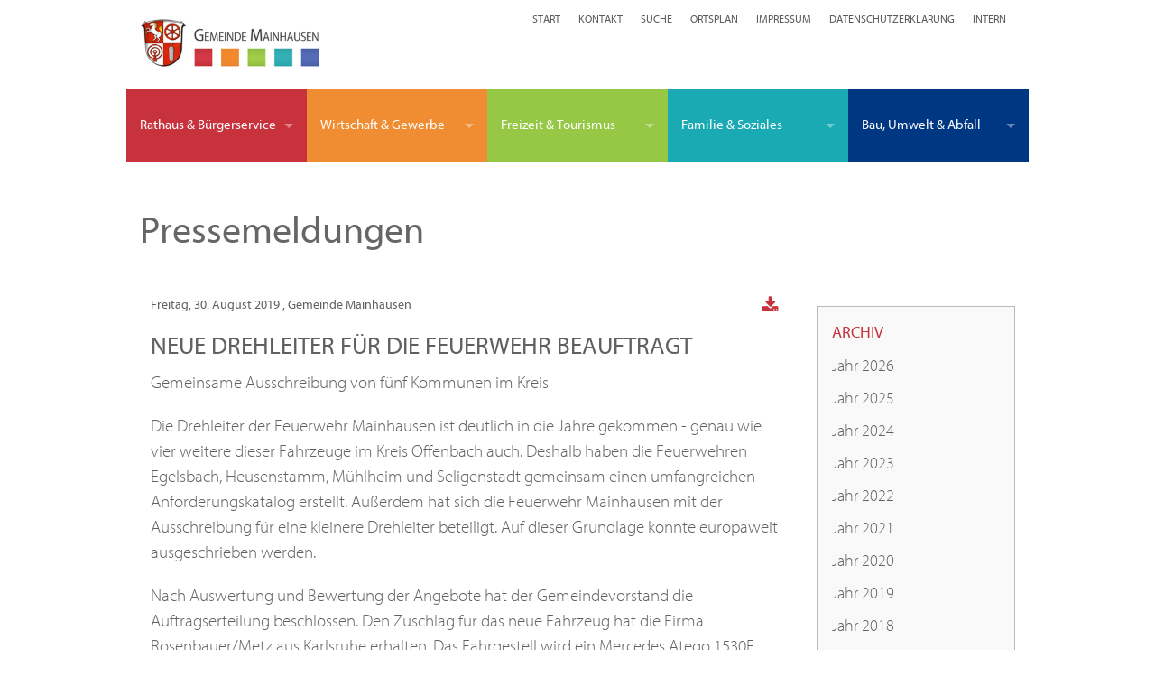

--- FILE ---
content_type: text/html; charset=UTF-8
request_url: https://www.mainhausen.de/pressemeldungen/archive/2019-08
body_size: 14374
content:
<!DOCTYPE html><html lang="de">
<head>
<meta charset="utf-8">
<title>Pressemeldungen - Gemeinde Mainhausen</title>
<meta name="viewport" content="width=device-width, initial-scale=1.0"><link rel="apple-touch-icon" sizes="57x57" href="/apple-icon-57x57.png">
<link rel="apple-touch-icon" sizes="60x60" href="/apple-icon-60x60.png">
<link rel="apple-touch-icon" sizes="72x72" href="/apple-icon-72x72.png">
<link rel="apple-touch-icon" sizes="76x76" href="/apple-icon-76x76.png">
<link rel="apple-touch-icon" sizes="114x114" href="/apple-icon-114x114.png">
<link rel="apple-touch-icon" sizes="120x120" href="/apple-icon-120x120.png">
<link rel="apple-touch-icon" sizes="144x144" href="/apple-icon-144x144.png">
<link rel="apple-touch-icon" sizes="152x152" href="/apple-icon-152x152.png">
<link rel="apple-touch-icon" sizes="180x180" href="/apple-icon-180x180.png">
<link rel="icon" type="image/png" sizes="192x192"  href="/android-icon-192x192.png">
<link rel="icon" type="image/png" sizes="32x32" href="/favicon-32x32.png">
<link rel="icon" type="image/png" sizes="96x96" href="/favicon-96x96.png">
<link rel="icon" type="image/png" sizes="16x16" href="/favicon-16x16.png">
<link rel="manifest" href="/manifest.json">
<meta name="msapplication-TileColor" content="#ffffff">
<meta name="msapplication-TileImage" content="/ms-icon-144x144.png">
<meta name="theme-color" content="#ffffff">
<meta name="description" content="Auf der Homepage der Gemeinde Mainhausen finden Sie aktuelle News und Terminhinweise, sowie Wissenswertes über Mainhausen von der Kinderbetreuung über die Polik und das Vereinsleben bis zum Wirtschaftsstandort Mainhausen.
Wir freuen uns auf Ihren Besuch - nicht nur um Web.">
<meta name="author" content="Bürgermeisterin Ruth Disser">
<meta name="robots" content="index,follow">
<link rel="alternate" type="application/rss+xml" title="Nachrichten aus der Gemeinde Mainhausen" href="https://www.mainhausen.de/feed/nachrichten-mainhausen.xml" />
<link rel="alternate" type="application/rss+xml" title="Pressemeldungen der Gemeinde Mainhausen" href="https://www.mainhausen.de/feed/pressemeldungen-mainhausen.xml" />
<link rel="alternate" type="application/rss+xml" title="Nachrichten und Meldungen der Vereine aus Mainhausen" href="https://www.mainhausen.de/feed/vereinsnachrichten-mainhausen.xml" />
<link href="/assets/app/mainhausennewsshariffstyles.css" media="screen" rel="stylesheet" />
<style type="text/css" media="screen">@media only screen and (min-width: 55.063em){.top-bar-section .left #bauen li .dropdown{left: auto;right: 250px}}@media only screen and (min-width: 57.063em){.top-bar-section .left #bauen li .dropdown{right: 245px}}@media only screen and (min-width: 58.063em){.top-bar-section .left #bauen li .dropdown{right: 245px}}@media only screen and (min-width: 62.063em){.top-bar-section .left #bauen li .dropdown{right: 245px}}@media only screen and (min-width: 59.063em){.top-bar-section .left #bauen li .dropdown{left: auto;right: 252px}}@media only screen and (min-width: 55.063em){.top-bar{height: 5rem;line-height: 5rem}.top-bar-section .left #familie li .dropdown{left: auto;right: 260px}.top-bar-section ul{width: 100%}.top-bar-section li.active:not(.has-form) a:not(.button),.top-bar-section li:not(.has-form) a:not(.button){white-space:nowrap;height: 5rem;line-height: 5rem;font-size: 0.9375rem}.top-bar-section .has-dropdown > a::after{top: 2.5rem}.top-bar-section li#rathaus:not(.has-form) a:not(.button){background: #c8323c}.top-bar-section li#rathaus:not(.has-form) a:hover:not(.button){background: #ac2c34}.top-bar-section li#wirtschaft:not(.has-form) a:not(.button){background: #f08c32}.top-bar-section li#wirtschaft:not(.has-form) a:hover:not(.button){background: #d67e2e}.top-bar-section li#freizeit:not(.has-form) a:not(.button){background: #96c846}.top-bar-section li#freizeit:not(.has-form) a:hover:not(.button){background: #81ac3d}.top-bar-section li#familie:not(.has-form) a:not(.button){background: #19aab4}.top-bar-section li#familie:not(.has-form) a:hover:not(.button){background: #169199}.top-bar-section li#bauen:not(.has-form) a:not(.button){background: #003782}.top-bar-section li#bauen:not(.has-form) a:hover:not(.button){background: #002c68}#rathaus,#wirtschaft,#freizeit,#familie,#bauen{width: 20%;padding-left: 0rem;padding-right: 0rem;position: relative}}</style>
<script>function downloadJSAtOnload(){var element=document.createElement("script");element.src="/assets/app/mainhausenheader.js";document.head.appendChild(element);}if(window.addEventListener){window.addEventListener("load",downloadJSAtOnload,false);}else if(window.attachEvent){window.attachEvent("onload",downloadJSAtOnload);}else{window.onload=downloadJSAtOnload;}</script>
<script>var cb=function(){var e=document.createElement("link");e.rel="stylesheet",e.media="print",e.href="/assets/print.css";var t=document.getElementsByTagName("head")[0];t.parentNode.insertBefore(e,t)},raf=requestAnimationFrame||mozRequestAnimationFrame||webkitRequestAnimationFrame||msRequestAnimationFrame;raf?raf(cb):window.addEventListener("load",cb);</script>
</head>
<body>
<header id="header" class="row"><div class="medium-12 columns">

<div class="row content">
<div class="medium-4 columns">
<figure class="imageitem "><a href="/"><img src="/medias/layout/logo-gemeinde-mainhausen.jpg" alt="logo-gemeinde-mainhausen" /></a></figure></div>
<div class="medium-8 columns">
<nav class="navigation-list"><ul class="navigation-list inline-list">
    <li>
        <a href="&#x2F;">Start</a>
    </li>
    <li>
        <a href="&#x2F;kontakt">Kontakt</a>
    </li>
    <li>
        <a href="&#x2F;suche">Suche</a>
    </li>
    <li>
        <a href="&#x2F;ortsplan">Ortsplan</a>
    </li>
    <li>
        <a href="&#x2F;impressum">Impressum</a>
    </li>
    <li>
        <a href="&#x2F;datenschutzerklaerung">Datenschutzerklärung</a>
    </li>
    <li>
        <a href="https&#x3A;&#x2F;&#x2F;www.mainhausen.de&#x2F;login">Intern</a>
    </li>
</ul></nav></div>
</div></div></header>
<div class="contain-to-grid">

<nav class="top-bar" data-topbar="data-topbar">
<ul  class="title-area">
    <li class="name"></li>
    <li class="toggle-topbar menu-icon"><a href="#"><span>Menue</span></a></li>
</ul>
<div class="top-bar-section"><ul class="left">
    <li id="rathaus" class="has-dropdown">
        <a class="onlylink" href="&#x23;">Rathaus & Bürgerservice</a>
        <ul data-ident="subIdent2" class="dropdown">
            <li class="has-dropdown">
                <a class="onlylink" href="&#x23;">Rathaus</a>
                <ul data-ident="subIdent3" class="dropdown">
                    <li>
                        <a href="&#x2F;grusswort">Grußwort</a>
                    </li>
                    <li>
                        <a href="&#x2F;oeffnungszeiten">Öffnungszeiten</a>
                    </li>
                    <li class="has-dropdown">
                        <a class="onlylink" href="&#x23;">Fachbereiche und Mitarbeiter</a>
                        <ul data-ident="subIdent4" class="dropdown">
                            <li>
                                <a href="&#x2F;uebersicht-fachbereiche">Übersicht der Fachbereiche</a>
                            </li>
                            <li>
                                <a href="&#x2F;fachbereich-gemeindevorstand">Fachbereich Gemeindevorstand</a>
                            </li>
                            <li>
                                <a href="&#x2F;fachbereich-hauptamt-und-finanzen">Fachbereich: Hauptamt & Finanzen</a>
                            </li>
                            <li>
                                <a href="&#x2F;fachbereich-buergerservice">Fachbereich Bürger und Ordnung</a>
                            </li>
                            <li>
                                <a href="&#x2F;fachbereich-jugend-und-soziales">Fachbereich: Jugend und Soziales</a>
                            </li>
                            <li>
                                <a href="&#x2F;fachbereich-bau">Fachbereich Hochbau / Gemeindeentwicklung</a>
                            </li>
                            <li>
                                <a href="&#x2F;fachbereich-tiefbau">Fachbereich Tiefbau / Infrastruktur</a>
                            </li>
                            <li>
                                <a href="&#x2F;fachbereich-bauhof">Fachbereich: Bauhof</a>
                            </li>
                        </ul>
                    </li>
                    <li>
                        <a href="&#x2F;feuerwehr">Feuerwehr</a>
                    </li>
                    <li>
                        <a href="&#x2F;finanzen-haushalt">Finanzen und Haushalt</a>
                    </li>
                    <li>
                        <a href="&#x2F;formulare-antraege-merkblaetter">Formulare, Anträge, Merkblätter</a>
                    </li>
                    <li>
                        <a href="&#x2F;satzungen-allgemeine-regelungen">Satzungen, Allgemeine Regelungen</a>
                    </li>
                    <li>
                        <a href="&#x2F;stellenausschreibungen">Stellenausschreibungen</a>
                    </li>
                    <li>
                        <a href="&#x2F;ortsgericht">Ortsgericht</a>
                    </li>
                    <li>
                        <a href="&#x2F;schiedsstelle">Schiedsstelle</a>
                    </li>
                </ul>
            </li>
            <li class="has-dropdown">
                <a class="onlylink" href="&#x23;">Gemeindeprofil</a>
                <ul data-ident="subIdent5" class="dropdown">
                    <li>
                        <a href="&#x2F;ortsplan">Ortsplan</a>
                    </li>
                    <li>
                        <a href="&#x2F;zahlen-daten-fakten">Zahlen, Daten, Fakten</a>
                    </li>
                    <li>
                        <a href="&#x2F;regionale-lage">Regionale Lage</a>
                    </li>
                    <li>
                        <a href="&#x2F;buerger-gis">Bürger-GIS</a>
                    </li>
                    <li>
                        <a href="&#x2F;oeffentlicher-personennahverkehr">Öffentlicher Personennahverkehr</a>
                    </li>
                    <li>
                        <a href="&#x2F;partnergemeinde">Partnergemeinde</a>
                    </li>
                    <li>
                        <a href="&#x2F;wappen">Wappen</a>
                    </li>
                </ul>
            </li>
            <li class="has-dropdown">
                <a class="onlylink" href="&#x23;">Politik</a>
                <ul data-ident="subIdent6" class="dropdown">
                    <li>
                        <a href="&#x2F;buergerinformationssystem-ratsinformationssystem">Bürger- und Ratsinformationssystem</a>
                    </li>
                    <li>
                        <a href="&#x2F;wahlen">Wahlen</a>
                    </li>
                    <li>
                        <a href="&#x2F;politische-gremien">Politische Gremien</a>
                    </li>
                    <li>
                        <a href="&#x2F;gemeindevorstand">Gemeindevorstand</a>
                    </li>
                    <li>
                        <a href="&#x2F;gemeindevertretung">Gemeindevertretung</a>
                    </li>
                    <li>
                        <a href="&#x2F;ausschuesse">Ausschüsse</a>
                    </li>
                    <li>
                        <a href="&#x2F;auslaenderbeirat">Ausländerbeirat</a>
                    </li>
                    <li>
                        <a href="&#x2F;sitzungsplan">Sitzungsplan</a>
                    </li>
                    <li>
                        <a href="&#x2F;parteien">Parteien</a>
                    </li>
                </ul>
            </li>
            <li class="has-dropdown">
                <a class="onlylink" href="&#x23;">Bürgerservice / Einwohnermeldeamt</a>
                <ul data-ident="subIdent7" class="dropdown">
                    <li>
                        <a href="&#x2F;einbuergerungen">Einbürgerungen</a>
                    </li>
                    <li>
                        <a href="&#x2F;geburten">Geburten</a>
                    </li>
                    <li>
                        <a href="&#x2F;eheschliessungen">Eheschließungen</a>
                    </li>
                    <li>
                        <a href="&#x2F;trauorte-in-mainhausen">Trauorte in Mainhausen</a>
                    </li>
                    <li>
                        <a href="&#x2F;standesamt-begriffserklaerungen">Standesamt Begriffserklärungen</a>
                    </li>
                    <li>
                        <a href="&#x2F;standesamt-gebuehren">Standesamt Gebühren</a>
                    </li>
                    <li>
                        <a href="&#x2F;fuehrungszeugnis">Führungszeugnis</a>
                    </li>
                    <li>
                        <a href="&#x2F;gewerbezentralregister">Gewerbezentralregister</a>
                    </li>
                    <li>
                        <a href="&#x2F;kfz-zulassungen">KfZ Zulassungen</a>
                    </li>
                    <li>
                        <a href="&#x2F;melderegisterauskuenfte">Melderegisterauskünfte</a>
                    </li>
                    <li>
                        <a href="&#x2F;personalausweis">Personalausweis</a>
                    </li>
                    <li>
                        <a href="&#x2F;reisepass">Reisepass</a>
                    </li>
                    <li>
                        <a href="&#x2F;eid-karte">eID-Karte</a>
                    </li>
                </ul>
            </li>
            <li class="has-dropdown">
                <a class="onlylink" href="&#x23;">Bürgerservice / Ordnungsamt</a>
                <ul data-ident="subIdent8" class="dropdown">
                    <li>
                        <a href="&#x2F;ordnungspolizei">Ordnungspolizei</a>
                    </li>
                    <li>
                        <a href="&#x2F;parkerleichterung">Parkerleichterung</a>
                    </li>
                    <li>
                        <a href="&#x2F;handwerkerparkausweis">Handwerkerparkausweis</a>
                    </li>
                    <li>
                        <a href="&#x2F;gewerbemeldungen">Gewerbemeldungen</a>
                    </li>
                    <li>
                        <a href="&#x2F;laerm">Lärm</a>
                    </li>
                    <li>
                        <a href="&#x2F;baustelleneinrichtung">Baustelleneinrichtung</a>
                    </li>
                    <li>
                        <a href="&#x2F;gefaehrliche-hunde">Gefährliche Hunde</a>
                    </li>
                    <li>
                        <a href="&#x2F;gaststaettenangelegenheiten">Gaststättenangelegenheiten</a>
                    </li>
                    <li>
                        <a href="&#x2F;feste-veranstaltungen">Feste und Veranstaltungen</a>
                    </li>
                    <li>
                        <a href="&#x2F;feuerwerk-skylaternen">Feuerwerk und Skylaternen</a>
                    </li>
                    <li>
                        <a href="&#x2F;plakatierung">Plakatierung</a>
                    </li>
                    <li>
                        <a href="&#x2F;fischereiwesen">Fischereiwesen</a>
                    </li>
                    <li>
                        <a href="&#x2F;fundamt">Fundamt</a>
                    </li>
                </ul>
            </li>
            <li class="has-dropdown">
                <a class="onlylink" href="&#x23;">Bürgerservice / Friedhöfe</a>
                <ul data-ident="subIdent9" class="dropdown">
                    <li>
                        <a href="&#x2F;friedhofsamt">Friedhofsamt</a>
                    </li>
                    <li>
                        <a href="&#x2F;friedhof-mainflingen">Friedhof Mainflingen</a>
                    </li>
                    <li>
                        <a href="&#x2F;waldfriedhof-zellhausen">Waldfriedhof Zellhausen</a>
                    </li>
                    <li>
                        <a href="&#x2F;kindertrauerfeld">Kindertrauerfeld Waldfriedhof</a>
                    </li>
                    <li>
                        <a href="&#x2F;alter-friedhof-zellhausen">Alter Friedhof Zellhausen</a>
                    </li>
                    <li>
                        <a href="&#x2F;handeln-im-trauerfall">Handeln im Trauerfall</a>
                    </li>
                </ul>
            </li>
            <li class="has-dropdown">
                <a href="&#x2F;oeffentlicher-personennahverkehr">Öffentlicher Personennahverkehr</a>
            </li>
        </ul>
    </li>
    <li id="wirtschaft" class="has-dropdown">
        <a class="onlylink" href="&#x23;">Wirtschaft & Gewerbe</a>
        <ul data-ident="subIdent11" class="dropdown">
            <li class="has-dropdown">
                <a class="onlylink" href="&#x23;">Ortsansässiges Gewerbe</a>
                <ul data-ident="subIdent12" class="dropdown">
                    <li>
                        <a href="&#x2F;gewerbe">Gewerbeverzeichnis</a>
                    </li>
                    <li>
                        <a href="&#x2F;gewerbemeldungen">Gewerbemeldungen</a>
                    </li>
                    <li>
                        <a href="&#x2F;handwerkerparkausweis">Handwerkerparkausweis</a>
                    </li>
                </ul>
            </li>
            <li class="has-dropdown">
                <a class="onlylink" href="&#x23;">Wirtschaftsförderung Mainhausen</a>
                <ul data-ident="subIdent13" class="dropdown">
                    <li>
                        <a href="&#x2F;wirtschaftsstandort">Wirtschaftsstandort</a>
                    </li>
                    <li>
                        <a href="&#x2F;wirtschaftsfoerderung">Wirtschaftsförderung</a>
                    </li>
                    <li>
                        <a href="&#x2F;wirtschaftsfoerderungskonzept">Wirtschaftsförderungskonzept</a>
                    </li>
                    <li>
                        <a href="&#x2F;gewerbegrundstuecke">Gewerbegrundstücke / Immobilien</a>
                    </li>
                    <li>
                        <a href="&#x2F;wirtschaftsverbaende">Wirtschaftsverbände</a>
                    </li>
                    <li>
                        <a href="&#x2F;existenzgruendung">Existenzgründung</a>
                    </li>
                </ul>
            </li>
            <li class="has-dropdown">
                <a class="onlylink" href="&#x23;">Allgemeine Informationen</a>
                <ul data-ident="subIdent14" class="dropdown">
                    <li>
                        <a href="&#x2F;arbeitgeberservice">Arbeitgeberservice</a>
                    </li>
                    <li>
                        <a href="&#x2F;projekt-50plus">Projekt 50plus</a>
                    </li>
                </ul>
            </li>
        </ul>
    </li>
    <li id="freizeit" class="has-dropdown">
        <a class="onlylink" href="&#x23;">Freizeit & Tourismus</a>
        <ul data-ident="subIdent15" class="dropdown">
            <li class="has-dropdown">
                <a class="onlylink" href="&#x23;">Vereine</a>
                <ul data-ident="subIdent16" class="dropdown">
                    <li>
                        <a href="&#x2F;vereine">Vereinsverzeichnis</a>
                    </li>
                    <li>
                        <a href="&#x2F;vereinsnachrichten">Vereinsnachrichten</a>
                    </li>
                    <li>
                        <a href="&#x2F;vereinsfoerderung">Vereinsförderung</a>
                    </li>
                    <li>
                        <a href="&#x2F;vereinsringe">Vereinsringe</a>
                    </li>
                </ul>
            </li>
            <li class="has-dropdown">
                <a class="onlylink" href="&#x23;">Kultur & Geschichte</a>
                <ul data-ident="subIdent17" class="dropdown">
                    <li>
                        <a href="&#x2F;buecherei">Büchereien</a>
                    </li>
                    <li>
                        <a href="&#x2F;buecherschraenke">Bücherschränke</a>
                    </li>
                    <li>
                        <a href="&#x2F;fastnacht">Fastnacht</a>
                    </li>
                    <li>
                        <a href="&#x2F;wochenmarkt">Wochenmarkt</a>
                    </li>
                    <li>
                        <a href="&#x2F;geschichte">Geschichte</a>
                    </li>
                    <li>
                        <a href="&#x2F;gemeindearchiv">Gemeindearchiv</a>
                    </li>
                    <li>
                        <a href="&#x2F;ausgrabungen-am-zellhuegel">Ausgrabungen am Zellhügel</a>
                    </li>
                    <li>
                        <a href="&#x2F;grasbruecke">Grasbrücke</a>
                    </li>
                    <li>
                        <a href="&#x2F;kaethe-paulus">Käthe-Paulus</a>
                    </li>
                    <li>
                        <a href="&#x2F;mainflinger-faehre">Mainflinger Fähre</a>
                    </li>
                    <li>
                        <a href="&#x2F;110-jahre-bahnhof">110 Jahre Bahnhof</a>
                    </li>
                    <li>
                        <a href="&#x2F;wappen">Wappen</a>
                    </li>
                    <li>
                        <a href="&#x2F;zeitsender">Zeitsender</a>
                    </li>
                    <li>
                        <a href="&#x2F;abwehrkampf-giftmuelldeponie">Abwehrkampf Giftmülldeponie</a>
                    </li>
                </ul>
            </li>
            <li class="has-dropdown">
                <a class="onlylink" href="&#x23;">Tourismus & Events</a>
                <ul data-ident="subIdent18" class="dropdown">
                    <li>
                        <a href="&#x2F;badeseen">Badeseen</a>
                    </li>
                    <li>
                        <a href="&#x2F;campingplatz">Campingplatz</a>
                    </li>
                    <li>
                        <a href="&#x2F;events">Events</a>
                    </li>
                    <li>
                        <a href="&#x2F;ausflugstipps">Ausflugstipps</a>
                    </li>
                    <li>
                        <a href="&#x2F;kurmainzer-herz">Kurmainzer Herz</a>
                    </li>
                    <li>
                        <a href="&#x2F;apfelweinroute">Apfelweinroute</a>
                    </li>
                    <li>
                        <a href="&#x2F;radroutenplaner">Radroutenplaner</a>
                    </li>
                    <li>
                        <a href="&#x2F;gaststaetten">Gaststätten</a>
                    </li>
                    <li>
                        <a href="&#x2F;uebernachtungsmoeglichkeiten">Übernachtungsmöglichkeiten</a>
                    </li>
                </ul>
            </li>
        </ul>
    </li>
    <li id="familie" class="has-dropdown">
        <a class="onlylink" href="&#x23;">Familie & Soziales</a>
        <ul data-ident="subIdent19" class="dropdown">
            <li>
                <a href="&#x2F;kinder-und-jugendseite">Kinder- und Jugendseite</a>
            </li>
            <li class="has-dropdown">
                <a class="onlylink" href="&#x23;">Kinderbetreuung</a>
                <ul data-ident="subIdent20" class="dropdown">
                    <li>
                        <a href="&#x2F;betreuungsangebote">Betreuungsangebote</a>
                    </li>
                    <li>
                        <a href="&#x2F;ganztagsbetreuung">Grundschulbetreuung</a>
                    </li>
                    <li>
                        <a href="&#x2F;zwergentreff">Zwergentreff</a>
                    </li>
                </ul>
            </li>
            <li class="has-dropdown">
                <a class="onlylink" href="&#x23;">Bildung</a>
                <ul data-ident="subIdent21" class="dropdown">
                    <li>
                        <a href="&#x2F;schulen">Schulen</a>
                    </li>
                    <li>
                        <a href="&#x2F;schulfoerdervereine">Schulfördervereine</a>
                    </li>
                    <li>
                        <a href="&#x2F;zuschuesse-fuer-schueler">Zuschüsse für Schüler</a>
                    </li>
                    <li>
                        <a href="&#x2F;musikschulen">Musikschulen</a>
                    </li>
                    <li>
                        <a href="&#x2F;volkshochschulen">Volkshochschulen</a>
                    </li>
                </ul>
            </li>
            <li class="has-dropdown">
                <a class="onlylink" href="&#x23;">Familie</a>
                <ul data-ident="subIdent22" class="dropdown">
                    <li>
                        <a href="&#x2F;elterngeld">Elterngeld</a>
                    </li>
                    <li>
                        <a href="&#x2F;kindergeld">Kindergeld</a>
                    </li>
                    <li>
                        <a href="&#x2F;jugendfoerderung">Jugendförderung</a>
                    </li>
                    <li>
                        <a href="&#x2F;berufswegebegleitung">Berufswegebegleitung</a>
                    </li>
                    <li>
                        <a href="&#x2F;eheberatung">Eheberatung</a>
                    </li>
                    <li>
                        <a href="&#x2F;familienberatung">Familienberatung</a>
                    </li>
                    <li>
                        <a href="&#x2F;schuldnerberatung">Schuldnerberatung</a>
                    </li>
                </ul>
            </li>
            <li class="has-dropdown">
                <a class="onlylink" href="&#x23;">Soziales & Senioren</a>
                <ul data-ident="subIdent23" class="dropdown">
                    <li>
                        <a href="&#x2F;soziale-einrichtungen">Soziale Einrichtungen</a>
                    </li>
                    <li>
                        <a href="&#x2F;kirchen">Kirchen</a>
                    </li>
                    <li>
                        <a href="&#x2F;seniorenhilfe">Seniorenhilfe</a>
                    </li>
                    <li>
                        <a href="&#x2F;pflege">Pflege</a>
                    </li>
                    <li>
                        <a href="&#x2F;leben-mit-behinderung">Leben mit Behinderung</a>
                    </li>
                    <li>
                        <a href="&#x2F;sozialnetz-hessen">Sozialnetz Hessen</a>
                    </li>
                </ul>
            </li>
            <li>
                <a href="&#x2F;rentenberatung">Rentenberatung</a>
            </li>
            <li class="has-dropdown">
                <a class="onlylink" href="&#x23;">Soziales Netzwerk & Flüchtlinge</a>
                <ul data-ident="subIdent24" class="dropdown">
                    <li>
                        <a href="&#x2F;soziales-netzwerk-mainhausen">Soziales Netzwerk Mainhausen</a>
                    </li>
                    <li>
                        <a href="&#x2F;termine-soziales-netzwerk">Termine</a>
                    </li>
                    <li>
                        <a href="&#x2F;spenden-hilfe">Spenden & Hilfe</a>
                    </li>
                    <li>
                        <a href="&#x2F;aktuelle-berichte-soziales-netzwerk">Akuelle Berichte</a>
                    </li>
                    <li>
                        <a href="&#x2F;presse-soziales-netzwerk">Presseberichte</a>
                    </li>
                    <li class="has-dropdown">
                        <a class="onlylink" href="&#x23;">Bildergalerien</a>
                        <ul data-ident="subIdent25" class="dropdown">
                            <li>
                                <a href="&#x2F;bildergalerie-nikolaus-2018">Bildergalerie Nikolaus 2018</a>
                            </li>
                            <li>
                                <a href="&#x2F;bilder-mainparkseelauf-2015">Bildergalerie Mainparkseelauf 2015</a>
                            </li>
                            <li>
                                <a href="&#x2F;bildergalerie-hoffest-2015">Bildergalerie Hoffest 2015</a>
                            </li>
                            <li>
                                <a href="&#x2F;bildergalerie-lesung-2014">Bildergalerie Lesung 2014</a>
                            </li>
                            <li>
                                <a href="&#x2F;bildergalerie-hoffest-2014">Bildergalerie Hoffest 2014</a>
                            </li>
                            <li>
                                <a href="&#x2F;bildergalerie-winterlauf-2014">Bildergalerie Winterlauf 2014</a>
                            </li>
                        </ul>
                    </li>
                </ul>
            </li>
            <li class="has-dropdown">
                <a class="onlylink" href="&#x23;">Ärzte & Apotheken</a>
                <ul data-ident="subIdent26" class="dropdown">
                    <li>
                        <a href="&#x2F;notdienst">Notdienst</a>
                    </li>
                    <li>
                        <a href="&#x2F;kliniken">Kliniken</a>
                    </li>
                    <li>
                        <a href="&#x2F;allgemeinaerzte-hausaerzte">Allgemeinärzte / Hausärzte</a>
                    </li>
                    <li>
                        <a href="&#x2F;fachaerzte">Fachärzte</a>
                    </li>
                    <li>
                        <a href="&#x2F;physiotherapie">Physiotherapie</a>
                    </li>
                    <li>
                        <a href="&#x2F;hebammen">Hebammen</a>
                    </li>
                    <li>
                        <a href="&#x2F;zahnaerzte">Zahnärzte</a>
                    </li>
                    <li>
                        <a href="&#x2F;tieraerzte">Tierärzte</a>
                    </li>
                    <li>
                        <a href="&#x2F;apotheken">Apotheken</a>
                    </li>
                </ul>
            </li>
        </ul>
    </li>
    <li id="bauen" class="has-dropdown">
        <a class="onlylink" href="&#x23;">Bau, Umwelt & Abfall</a>
        <ul data-ident="subIdent27" class="dropdown">
            <li class="has-dropdown">
                <a class="onlylink" href="&#x23;">Hochbau / Gemeindeentwicklung</a>
                <ul data-ident="subIdent28" class="dropdown">
                    <li>
                        <a href="&#x2F;baugrundstuecke">Baugrundstücke</a>
                    </li>
                    <li>
                        <a href="&#x2F;bauleitplanung">Bauleitplanung</a>
                    </li>
                    <li class="has-dropdown">
                        <a class="onlylink" href="&#x23;">Planung & Projekte</a>
                        <ul data-ident="subIdent29" class="dropdown">
                            <li>
                                <a href="&#x2F;erneute-offenlage-sandgrube-hoefling">Erneute Offenlage - Sandgrube Höfling</a>
                            </li>
                            <li>
                                <a href="&#x2F;zellhausen-sued">Neubaugebiet Zellhausen-Süd</a>
                            </li>
                        </ul>
                    </li>
                    <li>
                        <a href="&#x2F;bodenrichtwerte">Bodenrichtwerte</a>
                    </li>
                    <li>
                        <a href="&#x2F;mietspiegel">Mietspiegel</a>
                    </li>
                </ul>
            </li>
            <li class="has-dropdown">
                <a class="onlylink" href="&#x23;">Liegenschaften</a>
                <ul data-ident="subIdent30" class="dropdown">
                    <li>
                        <a href="&#x2F;liegenschaftsamt">Liegenschaftsamt</a>
                    </li>
                    <li>
                        <a href="&#x2F;oeffentliche-gebaeude">Öffentliche Gebäude</a>
                    </li>
                </ul>
            </li>
            <li class="has-dropdown">
                <a class="onlylink" href="&#x23;">Umwelt</a>
                <ul data-ident="subIdent31" class="dropdown">
                    <li>
                        <a href="&#x2F;stadtradeln">Stadtradeln</a>
                    </li>
                    <li>
                        <a href="&#x2F;trinkwasserqualitaet">Trinkwasserqualität</a>
                    </li>
                    <li>
                        <a href="&#x2F;hochwasserschutz">Hochwasserschutz</a>
                    </li>
                    <li>
                        <a href="&#x2F;natur-landschaft">Natur & Landschaft</a>
                    </li>
                    <li>
                        <a href="&#x2F;streuobstwiesen">Obstbaum</a>
                    </li>
                    <li>
                        <a href="&#x2F;amphibienschutz">Amphibienschutz</a>
                    </li>
                    <li>
                        <a href="&#x2F;klima-umweltschutz">Klima- & Umweltschutz</a>
                    </li>
                    <li>
                        <a href="&#x2F;sonnenoffensive-mainhausen">Sonnenoffensive Mainhausen</a>
                    </li>
                    <li>
                        <a href="&#x2F;integriertes-klimaschutzkonzept">Integriertes Klimaschutzkonzept</a>
                    </li>
                    <li>
                        <a href="&#x2F;buergerstrom-mainhausen">Bürgerstrom Mainhausen</a>
                    </li>
                    <li>
                        <a href="&#x2F;solar-lokal">Solar Lokal</a>
                    </li>
                    <li>
                        <a href="&#x2F;energieberatung">Energieberatung</a>
                    </li>
                    <li>
                        <a href="&#x2F;energiesparaktion">Energiesparaktion</a>
                    </li>
                    <li>
                        <a href="&#x2F;sparsamste-haushaltsgeraete">Sparsamste Haushaltsgeräte</a>
                    </li>
                    <li>
                        <a href="&#x2F;umweltzonen-regional">Umweltzonen regional</a>
                    </li>
                </ul>
            </li>
            <li class="has-dropdown">
                <a class="onlylink" href="&#x23;">Tiefbau / Infrastruktur</a>
                <ul data-ident="subIdent32" class="dropdown">
                    <li>
                        <a href="&#x2F;wasserversorgung-entwaesserung">Wasserversorgung & Entwässerung</a>
                    </li>
                    <li>
                        <a href="&#x2F;gartenwasserzaehler">Gartenwasserzähler</a>
                    </li>
                </ul>
            </li>
            <li>
                <a class="singlemenu" href="&#x2F;verkehrsberuhigung">Verkehrsberuhigung</a>
            </li>
            <li class="has-dropdown">
                <a class="onlylink" href="&#x23;">Abfallwirtschaft</a>
                <ul data-ident="subIdent33" class="dropdown">
                    <li>
                        <a href="&#x2F;servicenummern">Servicenummern / Infos</a>
                    </li>
                    <li>
                        <a href="&#x2F;abfallkalender">Abfallkalender</a>
                    </li>
                    <li>
                        <a href="&#x2F;muellabfuhrbezirke">Müllabfuhrbezirke</a>
                    </li>
                    <li>
                        <a href="&#x2F;sauberhaftes-mainhausen">Sauberhaftes Mainhausen</a>
                    </li>
                    <li>
                        <a href="&#x2F;sperrmuell">Sperrmüll</a>
                    </li>
                    <li>
                        <a href="&#x2F;biotonne">Biomüll</a>
                    </li>
                    <li>
                        <a href="&#x2F;restmuelltonne">Restmüll</a>
                    </li>
                    <li>
                        <a href="&#x2F;vereinscontainer-feste">Vereinscontainer (Feste)</a>
                    </li>
                    <li>
                        <a href="&#x2F;papiertonne">Papier/ Altpapier /Kartonage</a>
                    </li>
                    <li>
                        <a href="&#x2F;gelbe-saecke">Gelbe Säcke</a>
                    </li>
                    <li>
                        <a href="&#x2F;gruenschnitt">Grünschnitt</a>
                    </li>
                    <li>
                        <a href="&#x2F;wertstoffannahme">Abfall- und Wertstoffannahme</a>
                    </li>
                    <li>
                        <a href="&#x2F;schadstoffsammlung">Schadstoffsammlung</a>
                    </li>
                    <li>
                        <a href="&#x2F;windelentsorgung">Windelentsorgung</a>
                    </li>
                    <li>
                        <a href="&#x2F;altkleidercontainer-schuhcontainer">Altkleider- und Schuhcontainer</a>
                    </li>
                    <li>
                        <a href="&#x2F;glascontainer">Glascontainer</a>
                    </li>
                </ul>
            </li>
            <li class="has-dropdown">
                <a class="onlylink" href="&#x23;">Bauhof</a>
                <ul data-ident="subIdent34" class="dropdown">
                    <li>
                        <a href="&#x2F;ausfgaben-bauhof">Aufgaben Bauhof</a>
                    </li>
                    <li>
                        <a href="&#x2F;winterdienst">Winterdienst</a>
                    </li>
                </ul>
            </li>
        </ul>
    </li>
    <li class="show-for-small-only">
        <a href="&#x2F;">Start</a>
    </li>
    <li class="show-for-small-only">
        <a href="&#x2F;kontakt">Kontakt</a>
    </li>
    <li class="show-for-small-only">
        <a href="&#x2F;suche">Suche</a>
    </li>
    <li class="show-for-small-only">
        <a href="&#x2F;ortsplan">Ortsplan</a>
    </li>
    <li class="show-for-small-only">
        <a href="&#x2F;impressum">Impressum</a>
    </li>
    <li class="show-for-small-only">
        <a href="&#x2F;datenschutzerklaerung">Datenschutzerklärung</a>
    </li>
    <li class="show-for-small-only">
        <a href="https&#x3A;&#x2F;&#x2F;www.mainhausen.de&#x2F;login">Intern</a>
    </li>
</ul></div></nav></div>
<div class="row maincontent" role="main"><div class="medium-9 columns">

<h1 class="news-group-headline">Pressemeldungen</h1>
<article class="news-article first-element">
<header class="news-article-header" id="blog3597">
<time class="news-date" datetime="2019-08-30 11:17:00">Freitag, 30. August 2019</time>
<span class="news-article-author">, Gemeinde Mainhausen</span>
<ul class="inline-list right">
<li class="toolbar-list-element"><a href="/pdf/blog/3597/11" title="Diesen Artikel als PDF herunterladen" target="_blank"><i class="fa fa-download" aria-hidden="true"> </i></a></li></ul>
<h2>Neue Drehleiter für die Feuerwehr beauftragt</h2></header><p>Gemeinsame Ausschreibung von f&uuml;nf Kommunen im Kreis</p>
<p>Die Drehleiter der Feuerwehr Mainhausen ist deutlich in die Jahre gekommen - genau wie vier weitere dieser Fahrzeuge im Kreis Offenbach auch. Deshalb haben die Feuerwehren Egelsbach, Heusenstamm, M&uuml;hlheim und Seligenstadt gemeinsam einen umfangreichen Anforderungskatalog erstellt. Au&szlig;erdem hat sich die Feuerwehr Mainhausen mit der Ausschreibung f&uuml;r eine kleinere Drehleiter beteiligt. Auf dieser Grundlage konnte europaweit ausgeschrieben werden.</p>
<p>Nach Auswertung und Bewertung der Angebote hat der Gemeindevorstand die Auftragserteilung beschlossen. Den Zuschlag f&uuml;r das neue Fahrzeug hat die Firma Rosenbauer/Metz aus Karlsruhe erhalten. Das Fahrgestell wird ein Mercedes Atego 1530F sein.</p>
<p>&nbsp;</p><footer class="news-article-footer">
<p class="news-article-readmore">
<a href="/pressemeldungen/neue-drehleiter-fuer-die-feuerwehr-beauftragt-1567156720/2019/08/30#blog3597" class="button setBacklink" data-backlink="/pressemeldungen/archive/2019-08" title="Lesen Sie mehr zu Neue Drehleiter f&uuml;r die Feuerwehr beauftragt">Lesen Sie mehr</a></p></footer></article>
<article class="news-article">
<header class="news-article-header" id="blog3595">
<time class="news-date" datetime="2019-08-29 08:38:00">Donnerstag, 29. August 2019</time>
<span class="news-article-author">, Gemeinde Mainhausen</span>
<ul class="inline-list right">
<li class="toolbar-list-element"><a href="/pdf/blog/3595/11" title="Diesen Artikel als PDF herunterladen" target="_blank"><i class="fa fa-download" aria-hidden="true"> </i></a></li></ul>
<h2>Neue Bänke auf dem Weg zum Waldfriedhof in Zellhausen</h2></header>
<figure class="news-article-teaser-imageitem right "><img src="/medias/aktuelles/2019/august-2019/baenke-stockstaedterweg1.jpg" width="250" height="188" alt="Bänke StockstädterWeg1" /></figure><p>Durch die Baumf&auml;llarbeiten im Fr&uuml;hjahr dieses Jahrs wurden die Ruheb&auml;nke auf dem Stockst&auml;dter Weg im Mainh&auml;user Ortsteil Zellhausen sehr in Mitleidenschaft gezogen. Auf Grund der L&auml;nge des Weges aus dem bewohnten Bereich hinaus zum Waldfriedhof sollte jedoch wieder die M&ouml;glichkeit zum Rasten geschaffen werden.</p>
<p>Dieser Tage konnte der vom gemeindlichen Bauhof gestaltete Bereich freigegeben werden. Neben den neuen Sitzm&ouml;glichkeiten wurde auch der Bodenbereich gepflastert, um eine Nutzung bei jeder Wetterlage zu erm&ouml;glichen.</p></article>
<article class="news-article">
<header class="news-article-header" id="blog3594">
<time class="news-date" datetime="2019-08-29 08:32:00">Donnerstag, 29. August 2019</time>
<span class="news-article-author">, Gemeinde Mainhausen</span>
<ul class="inline-list right">
<li class="toolbar-list-element"><a href="/pdf/blog/3594/11" title="Diesen Artikel als PDF herunterladen" target="_blank"><i class="fa fa-download" aria-hidden="true"> </i></a></li></ul>
<h2>Aus dem Leben von Käthe Paulus</h2></header>
<figure class="news-article-teaser-imageitem right "><img src="/medias/aktuelles/2019/august-2019/2019lesung2.jpg" width="250" height="188" alt="2019Lesung2" /></figure><p><strong>Lesung mit Claudia Simon ein voller Erfolg</strong></p>
<p>Neben zahlreichen alten Weggef&auml;hrtinnen aus ihrem fr&uuml;heren Berufsleben als Stewardess bei der Deutschen Lufthansa und dem Pr&auml;sidenten des Deutschen Fallschirmsport Verbandes, Herrn Dr. Henning Stumpp, stellten sich auch viele ortsans&auml;ssige Zuh&ouml;rer zur Lesung im Evangelischen Gemeindezentrum ein.</p>
<p>B&uuml;rgermeisterin Ruth Disser begr&uuml;&szlig;te die Anwesenden und bedankte sich bei der Autorin f&uuml;r ihren Mut ein solches Buch zu ver&ouml;ffentlichen. &bdquo;Besonders im Ortsteil Zellhausen wird das Andenken an die Fallschirmspringerin K&auml;the Paulus sehr hochgehalten. Ihr Geburtshaus ist mit einer Gedenktafel und einem wundersch&ouml;nen Bild gekennzeichnet und auch die ortsans&auml;ssige Grundschule wurde nach der Pionierin benannt&ldquo;, erl&auml;uterte die Mainh&auml;user Rathauschefin.</p><footer class="news-article-footer">
<p class="news-article-readmore">
<a href="/pressemeldungen/aus-dem-leben-von-kaethe-paulus-1567060538/2019/08/29#blog3594" class="button setBacklink setBacklink setBacklink" data-backlink="/pressemeldungen/archive/2019-08" title="Lesen Sie mehr zu Aus dem Leben von K&auml;the Paulus">Lesen Sie mehr</a></p></footer></article>
<article class="news-article">
<header class="news-article-header" id="blog3592">
<time class="news-date" datetime="2019-08-28 11:59:00">Mittwoch, 28. August 2019</time>
<span class="news-article-author">, Gemeinde Mainhausen</span>
<ul class="inline-list right">
<li class="toolbar-list-element"><a href="/pdf/blog/3592/11" title="Diesen Artikel als PDF herunterladen" target="_blank"><i class="fa fa-download" aria-hidden="true"> </i></a></li></ul>
<h2>ANWR Kinderhilfe spendet Spielsand für Kita</h2></header>
<figure class="news-article-teaser-imageitem right "><img src="/medias/aktuelles/2019/august-2019/sandkastenkita.jpg" width="250" height="188" alt="SandkastenKita" /></figure><p>P&uuml;nktlich mit Beginn der Sandkastensaison im Sommer wurden in den Kitas der Gemeinde die Sandk&auml;sten gereinigt und mit neuem Spielsand aufgef&uuml;llt. Hier fand dann die von der ANWR Kinderhilfe e.V. gespendete Palette Spielsand ihre Bestimmung und l&ouml;ste bei den kleinen Sandburgenbauern gro&szlig;e Freude aus.</p>
<p>B&uuml;rgermeisterin Ruth Disser: &bdquo;Wir sind sehr froh dar&uuml;ber, mit der ANWR Kinderhilfe hier vor Ort eine Institution zu haben, die immer zur Stelle ist, wenn es darum geht, die Arbeit mit und f&uuml;r Kinder zu unterst&uuml;tzen. Ob es um einzelne Aktionen, wie z.B. jetzt hier um die Spende von Spielsand, oder um langfristig angelegte Hilfe wie etwa die Finanzierung von Deutschf&ouml;rderung an den Grundschulen geht, ist es gut zu wissen, dass wir in der Kinderhilfe einen Partner haben, auf den wir uns verlassen k&ouml;nnen. Wir bedanken uns an dieser Stelle recht herzlich daf&uuml;r.&ldquo;</p>
<p>&nbsp;</p></article>
<article class="news-article">
<header class="news-article-header" id="blog3591">
<time class="news-date" datetime="2019-08-26 11:46:00">Montag, 26. August 2019</time>
<span class="news-article-author">, Kreis Offenbach</span>
<ul class="inline-list right">
<li class="toolbar-list-element"><a href="/pdf/blog/3591/11" title="Diesen Artikel als PDF herunterladen" target="_blank"><i class="fa fa-download" aria-hidden="true"> </i></a></li></ul>
<h2>Kreis Offenbach beantragt  Inkraftsetzen der Elementarschäden-Richtlinie</h2></header><p>Sturmtief &bdquo;Bernd&ldquo; hat am vergangenen Sonntag im Kreis Offenbach innerhalb von Minuten Sch&auml;den in Millionenh&ouml;he angerichtet. Besonders stark waren die St&auml;dte Langen, Egelsbach, Dreieich, Dietzenbach, Rodgau und Seligenstadt von den Auswirkungen des Unwetters betroffen. Der Wind riss ganze Dachteile mit sich, Hagel durchl&ouml;cherte Rolll&auml;den und zerschlug Fensterscheiben, der Regen &uuml;berflutete Stra&szlig;en und Keller, umst&uuml;rzende B&auml;ume besch&auml;digten H&auml;user, Autos und Garagen. W&auml;hrend die Feuerwehren die letzten Aufr&auml;umeins&auml;tze fahren, sehen sich viele B&uuml;rgerinnen und B&uuml;rger mit zum Teil immensen Kosten konfrontiert. Nach Gespr&auml;chen mit dem Land Hessen hat der Kreis Offenbach aus diesem Grund am Freitag fristgerecht das Inkraftsetzen der Elementarsch&auml;den-Richtlinie beantragt. Mit ihr k&ouml;nnten Privatpersonen und Betriebe, die durch das extreme Unwetter Sch&auml;den in einer gewissen H&ouml;he erlitten haben, staatliche Finanzhilfen in Anspruch nehmen. Zuerst greifen jedoch die Deckungen durch die entsprechenden Versicherungen.</p><footer class="news-article-footer">
<p class="news-article-readmore">
<a href="/pressemeldungen/kreis-offenbach-beantragt-inkraftsetzen-der-elementarschaeden-richtlinie-1566812974/2019/08/26#blog3591" class="button setBacklink setBacklink setBacklink setBacklink setBacklink" data-backlink="/pressemeldungen/archive/2019-08" title="Lesen Sie mehr zu Kreis Offenbach beantragt  Inkraftsetzen der Elementarsch&auml;den-Richtlinie">Lesen Sie mehr</a></p></footer></article>
<article class="news-article">
<header class="news-article-header" id="blog3590">
<time class="news-date" datetime="2019-08-26 09:52:00">Montag, 26. August 2019</time>
<span class="news-article-author">, Energieberatung der Verbraucherzentrale Hessen</span>
<ul class="inline-list right">
<li class="toolbar-list-element"><a href="/pdf/blog/3590/11" title="Diesen Artikel als PDF herunterladen" target="_blank"><i class="fa fa-download" aria-hidden="true"> </i></a></li></ul>
<h2>Sonne auf dem Dach, Strom im Haus</h2></header><p><strong>Energieberatung der Verbraucherzentrale Hessen bietet Unterst&uuml;tzung f&uuml;r Besitzer von Photovoltaik-Anlagen</strong></p>
<p>Private Haus- und Wohnungseigent&uuml;mer, die eine Photovoltaik-Anlage installieren lassen, sparen CO<sub>2</sub>. Die Anlagen arbeiten umso wirtschaftlicher je mehr die Anlagenbetreiber von dem so erzeugten Strom selbst verbrauchen.</p>
<p>Jede erzeugte Kilowattstunde (kWh) Strom setzt im Durchschnitt 474 Gramm CO<sub>2</sub> frei. Anders ist es bei der Photovoltaik. Umweltfreundlicher Solarstrom ist fast CO<sub>2</sub>-frei.</p>
<p>Wer selbst erzeugten Photovoltaik-Strom im eigenen Haushalt verbraucht, spart au&szlig;erdem die Bezugskosten ein. Diese betragen aktuell etwa 30 Cent pro kWh. F&uuml;r den &uuml;bersch&uuml;ssigen Strom, den die Anlagenbetreiber ins Netz einspeisen, erhalten sie aktuell &bdquo;nur&ldquo; etwa 10 Cent pro kWh. Die H&ouml;he des Eigenverbrauchs bestimmt also die Wirtschaftlichkeit einer Photovoltaik-Anlage.&nbsp;</p><footer class="news-article-footer">
<p class="news-article-readmore">
<a href="/pressemeldungen/sonne-auf-dem-dach-strom-im-haus-1566806078/2019/08/26#blog3590" class="button setBacklink setBacklink setBacklink setBacklink setBacklink setBacklink" data-backlink="/pressemeldungen/archive/2019-08" title="Lesen Sie mehr zu Sonne auf dem Dach, Strom im Haus">Lesen Sie mehr</a></p></footer></article>
<article class="news-article">
<header class="news-article-header" id="blog3588">
<time class="news-date" datetime="2019-08-23 11:19:00">Freitag, 23. August 2019</time>
<span class="news-article-author">, Freie Schule Seligenstadt Mainhausen e.V.</span>
<ul class="inline-list right">
<li class="toolbar-list-element"><a href="/pdf/blog/3588/11" title="Diesen Artikel als PDF herunterladen" target="_blank"><i class="fa fa-download" aria-hidden="true"> </i></a></li></ul>
<h2>T-Shirts von der Bürgermeisterin für Schulanfänger der Freien Schule</h2></header>
<figure class="news-article-teaser-imageitem right "><img src="/medias/aktuelles/2019/august-2019/schul-t-shirts-freie-schule.jpg" width="250" height="141" alt="Schul-T-Shirts Freie Schule" /></figure><p>Die Schulanf&auml;nger der Freien Schule Seligenstadt-Mainhausen erhielten zu Beginn der Woche Besuch von B&uuml;rgermeisterin Ruth Disser. Im Gep&auml;ck hatte sie Schul-T-Shirts f&uuml;r die 10 M&auml;dchen und Jungen. Nach einer Vorstellungsrunde im Klassenraum der &bdquo;Entdecker&ldquo; probierten die Kinder ihre Shirts gleich an und pr&auml;sentierten sie stolz ihren Mitsch&uuml;lern. Die Freie Schule arbeitet jahrgangs&uuml;bergreifend. Zur j&uuml;ngsten Sch&uuml;lergruppe, den &bdquo;Entdeckern&ldquo;, z&auml;hlen die Jahrg&auml;nge 0 (Eingangsstufe), 1 und 2.</p></article>
<article class="news-article">
<header class="news-article-header" id="blog3587">
<time class="news-date" datetime="2019-08-21 11:14:00">Mittwoch, 21. August 2019</time>
<span class="news-article-author">, Verbraucherzentrale Hessen</span>
<ul class="inline-list right">
<li class="toolbar-list-element"><a href="/pdf/blog/3587/11" title="Diesen Artikel als PDF herunterladen" target="_blank"><i class="fa fa-download" aria-hidden="true"> </i></a></li></ul>
<h2>Neue Webinar-Reihe der Energieberatung</h2></header><p><strong>Verbraucherinnen und Verbraucher k&ouml;nnen sich online und interaktiv bei der Verbraucherzentrale informieren</strong></p>
<p>Ab September bietet die Energieberatung der Verbraucherzentrale regelm&auml;&szlig;ig kostenlose Webinare zu verschiedenen Themen rund ums Energiesparen. Die Teilnahme an den Webinaren ist bequem von zuhause aus m&ouml;glich. &Uuml;bers Internet lassen sich die Vortr&auml;ge live verfolgen. Fragen an den Experten der Verbraucherzentrale sind &uuml;ber einen Chat m&ouml;glich. Die Teilnahme ist kostenlos. Anmeldung unter <a href="http://www.verbraucherzentrale-energieberatung.de/webinare">www.verbraucherzentrale-energieberatung.de/webinare</a>.</p>
<p>Das erste Webinar findet am 5. September 2019 von 19 bis 20 Uhr zum Thema &bdquo;Solarw&auml;rmeanlagen: Von &bdquo;gut gemeint&ldquo; zu &bdquo;gut gemacht&ldquo; statt. Die Teilnehmenden erfahren, wie eine Solarthermie-Anlage funktioniert und welche Aspekte beim Betrieb der Anlage zu beachten sind. Es wird erl&auml;utert, wann sich Solarw&auml;rme finanziell lohnt und unter welchen Voraussetzungen sie sich positiv auf die Umwelt auswirkt. Das Webinar richtet sich an Hauseigent&uuml;mer ohne besondere Vorkenntnisse.</p><footer class="news-article-footer">
<p class="news-article-readmore">
<a href="/pressemeldungen/neue-webinar-reihe-der-energieberatung-1566378955/2019/08/21#blog3587" class="button setBacklink setBacklink setBacklink setBacklink setBacklink setBacklink setBacklink setBacklink" data-backlink="/pressemeldungen/archive/2019-08" title="Lesen Sie mehr zu Neue Webinar-Reihe der Energieberatung">Lesen Sie mehr</a></p></footer></article>
<article class="news-article">
<header class="news-article-header" id="blog3585">
<time class="news-date" datetime="2019-08-15 14:04:00">Donnerstag, 15. August 2019</time>
<span class="news-article-author">, Gemeinde Mainhausen</span>
<ul class="inline-list right">
<li class="toolbar-list-element"><a href="/pdf/blog/3585/11" title="Diesen Artikel als PDF herunterladen" target="_blank"><i class="fa fa-download" aria-hidden="true"> </i></a></li></ul>
<h2>Kilianus-Brücke seit 30 Jahren Wahrzeichen am Main</h2></header>
<figure class="news-article-teaser-imageitem right "><img src="/medias/aktuelles/2019/august-2019/bilder-mainhausen-2-006.bmp" width="250" height="167" /></figure><p>Vor mehr als 30 Jahren, vor der Einstellung des F&auml;hrbetriebes von Mainhausen-Mainflingen ins benachbarte bayrische Karlstein-Dettingen, waren es neben den Kommunalpolitikern die sogenannten &bdquo;Eisenb&auml;hner&ldquo;, die sich f&uuml;r den Bau einer &Uuml;berquerungsm&ouml;glichkeit des Mains einsetzten.</p>
<p>Um Ihre weit verstreuten Arbeitspl&auml;tze zu erreichen, fuhren sie mit der F&auml;hre nach Dettingen, um vom dortigen Bahnhof aus zu ihren Einsatzstellen zu gelangen. Aus dem nahen Bayern wiederum gelangten viele Arbeiter auf diesem Weg zu Ihrer Arbeitsst&auml;tte bei der Firma Erwin Grimm. W&auml;hrend der &Uuml;berfahrt fand sich immer auch etwas Zeit, um mit dem langj&auml;hrigen F&auml;hrmann der Gemeinde, Gerd Stegmann, die aktuellen Themen aus dem Ort auszutauschen.</p><footer class="news-article-footer">
<p class="news-article-readmore">
<a href="/pressemeldungen/kilianus-bruecke-seit-30-jahren-wahrzeichen-am-main-1565871315/2019/08/15#blog3585" class="button setBacklink setBacklink setBacklink setBacklink setBacklink setBacklink setBacklink setBacklink setBacklink" data-backlink="/pressemeldungen/archive/2019-08" title="Lesen Sie mehr zu Kilianus-Br&uuml;cke seit 30 Jahren Wahrzeichen am Main">Lesen Sie mehr</a></p></footer></article>
<article class="news-article">
<header class="news-article-header" id="blog3583">
<time class="news-date" datetime="2019-08-15 13:24:00">Donnerstag, 15. August 2019</time>
<span class="news-article-author">, Gemeinde Mainhausen</span>
<ul class="inline-list right">
<li class="toolbar-list-element"><a href="/pdf/blog/3583/11" title="Diesen Artikel als PDF herunterladen" target="_blank"><i class="fa fa-download" aria-hidden="true"> </i></a></li></ul>
<h2>Autorenlesung mit Claudia Simon</h2></header><p><strong>Auf den Spuren von K&auml;the Paulus</strong></p>
<p>Am Mittwoch, den 21.08.2019 pr&auml;sentiert Autorin Claudia Simon ihren biografischen Roman zur Fallschirmlegende und Zellh&auml;userin K&auml;the Paulus. Ab 19.30 Uhr wird sie im Evangelischen Gemeindezentrum in der Wiesenstra&szlig;e 17 im Ortsteil Zellhausen Ausz&uuml;ge aus ihrem als Ebook erschienenen Werk pr&auml;sentieren.</p>
<p>Im Rahmen der Lesung gibt es eine kleine Ausstellung mit Dokumenten aus dem Leben von K&auml;the Paulus, die dankenswerter Weise Herr Pirmin Venuleth aus dem Nachlass seines Bruders zur Verf&uuml;gung stellt. Der Eintritt ist frei.</p></article>
<article class="news-article">
<header class="news-article-header" id="blog3584">
<time class="news-date" datetime="2019-08-15 12:30:00">Donnerstag, 15. August 2019</time>
<span class="news-article-author">, Gemeinde Mainhausen</span>
<ul class="inline-list right">
<li class="toolbar-list-element"><a href="/pdf/blog/3584/11" title="Diesen Artikel als PDF herunterladen" target="_blank"><i class="fa fa-download" aria-hidden="true"> </i></a></li></ul>
<h2>Gehwegsanierungen im alten Ortskern Mainflingen</h2></header><p><strong>Vermessungsarbeiten laufen</strong></p>
<p>Die Gemeinde Mainhausen beabsichtigt zum Jahresende 2019 die Gehwege im Bereich der Humboldtstra&szlig;e bis zur Martinstra&szlig;e sowie Ludwigstra&szlig;e zu sanieren. Hierzu laufen derzeit die Vermessungsarbeiten durch das Vermessungsb&uuml;ro aus Gelnhausen.</p>
<p>&bdquo;In enger Zusammenarbeit der Gemeindeverwaltung mit dem beauftragten Ingenieurb&uuml;ro aus Darmstadt wird ein Konzept zur Gestaltung der Gehwege erarbeitet,&ldquo; erkl&auml;rt B&uuml;rgermeisterin Ruth Disser. Die Gehwege sollen zuk&uuml;nftig etwas schmaler werden, sodass die Stra&szlig;en beidseitig breit genug zum Parken von Fahrzeugen sind und nicht mehr ordnungswidrig auf dem Gehweg geparkt werden muss.</p><footer class="news-article-footer">
<p class="news-article-readmore">
<a href="/pressemeldungen/gehwegsanierungen-im-alten-ortskern-mainflingen-1565870533/2019/08/15#blog3584" class="button setBacklink setBacklink setBacklink setBacklink setBacklink setBacklink setBacklink setBacklink setBacklink setBacklink setBacklink" data-backlink="/pressemeldungen/archive/2019-08" title="Lesen Sie mehr zu Gehwegsanierungen im alten Ortskern Mainflingen">Lesen Sie mehr</a></p></footer></article>
<article class="news-article">
<header class="news-article-header" id="blog3581">
<time class="news-date" datetime="2019-08-13 09:44:00">Dienstag, 13. August 2019</time>
<span class="news-article-author">, Gemeinde Mainhausen</span>
<ul class="inline-list right">
<li class="toolbar-list-element"><a href="/pdf/blog/3581/11" title="Diesen Artikel als PDF herunterladen" target="_blank"><i class="fa fa-download" aria-hidden="true"> </i></a></li></ul>
<h2>kvgOF-Hoppe schließt Testphase erfolgreich ab</h2></header><p>Bilanz der ersten zwei Monate und offizielle Inbetriebnahme des neuen ASTplus</p>
<p>Dietzenbach, den 13.08.2019. In der Woche nach Ferienende nimmt der kvgOF-Hopper nach einer fast zweimonatigen Einf&uuml;hrungsphase den regul&auml;ren Pilotbetrieb im Kreis Offenbach auf. Die auff&auml;lligen, wei&szlig;en Hopper-Fahrzeuge sind zun&auml;chst in Hainburg, Mainhausen und Seligenstadt bis nach Hanau unterwegs. Ab sofort f&uuml;hrt die Kreisverkehrsgesellschaft Offenbach mbH (kvgOF) zus&auml;tzlich eine telefonische Buchung und nach Abschluss der Schnupperphase den normalen Fahrpreis ein.</p>
<p>Seit dem Start am 24. Juni bis Ende Juli haben 3.327 Fahrg&auml;ste den Hopper &uuml;ber die vom Berliner Software-Unternehmen door2door entwickelte App gebucht und zusammen &uuml;ber 12.484 km zur&uuml;ckgelegt.</p><footer class="news-article-footer">
<p class="news-article-readmore">
<a href="/pressemeldungen/kvgof-hoppe-schliesst-testphase-erfolgreich-ab-1565682866/2019/08/13#blog3581" class="button setBacklink setBacklink setBacklink setBacklink setBacklink setBacklink setBacklink setBacklink setBacklink setBacklink setBacklink setBacklink" data-backlink="/pressemeldungen/archive/2019-08" title="Lesen Sie mehr zu kvgOF-Hoppe schlie&szlig;t Testphase erfolgreich ab">Lesen Sie mehr</a></p></footer></article>
<article class="news-article">
<header class="news-article-header" id="blog3579">
<time class="news-date" datetime="2019-08-05 13:02:00">Montag, 5. August 2019</time>
<span class="news-article-author">, Evang. Kirchengemeinde Seligenstadt-Mainhausen</span>
<ul class="inline-list right">
<li class="toolbar-list-element"><a href="/pdf/blog/3579/11" title="Diesen Artikel als PDF herunterladen" target="_blank"><i class="fa fa-download" aria-hidden="true"> </i></a></li></ul>
<h2>Gemeindefest der Evangelischen Kirchengemeinde Seligenstadt und Mainhausen</h2></header><p>Eine Woche nach Schulbeginn feiert die Evangelische Kirchengemeinde Seligenstadt und Mainhausen ihr j&auml;hrliches Gemeindefest. Am Sonntag, den 18. August 2019, beginnt die Feier um 14 Uhr am und im Evangelischen Gemeindezentrum in Seligenstadt mit einem Gottesdienst. Viele junge Familien werden erwartet, denn Angelika Baus, die langj&auml;hrige Leiterin der Evangelischen Kindertagesst&auml;tte Niederfeld, ist in den Ruhestand gegangen und wird w&auml;hrend des Gottesdienstes feierlich verabschiedet.</p><footer class="news-article-footer">
<p class="news-article-readmore">
<a href="/pressemeldungen/gemeindefest-der-evangelischen-kirchengemeinde-seligenstadt-und-mainhausen-1565002998/2019/08/05#blog3579" class="button setBacklink setBacklink setBacklink setBacklink setBacklink setBacklink setBacklink setBacklink setBacklink setBacklink setBacklink setBacklink setBacklink" data-backlink="/pressemeldungen/archive/2019-08" title="Lesen Sie mehr zu Gemeindefest der Evangelischen Kirchengemeinde Seligenstadt und Mainhausen">Lesen Sie mehr</a></p></footer></article>
<div class="row">
<div class="medium-12 columns"></div></div></div><aside class="medium-3 columns asideright">

<div class="callout panel news-archive-list-container" data-magellan-expedition="fixed"><h3>Archiv</h3>
<ul class="news-archive-list pluginarchive">
<li class="news-archive-list-item">
<a class="element-toogle" data-ident="2026">Jahr 2026</a>
<ul class="news-archive-sublist" id="2026">
<li class="news-archive-list-item">
<a href="/pressemeldungen/archive/2026-01" class="news-archive-sublist-link">Januar</a></li></ul></li>
<li class="news-archive-list-item">
<a class="element-toogle" data-ident="2025">Jahr 2025</a>
<ul class="news-archive-sublist" id="2025">
<li class="news-archive-list-item">
<a href="/pressemeldungen/archive/2025-12" class="news-archive-sublist-link">Dezember</a></li>
<li class="news-archive-list-item">
<a href="/pressemeldungen/archive/2025-11" class="news-archive-sublist-link">November</a></li>
<li class="news-archive-list-item">
<a href="/pressemeldungen/archive/2025-10" class="news-archive-sublist-link">Oktober</a></li>
<li class="news-archive-list-item">
<a href="/pressemeldungen/archive/2025-09" class="news-archive-sublist-link">September</a></li>
<li class="news-archive-list-item">
<a href="/pressemeldungen/archive/2025-08" class="news-archive-sublist-link">August</a></li>
<li class="news-archive-list-item">
<a href="/pressemeldungen/archive/2025-07" class="news-archive-sublist-link">Juli</a></li>
<li class="news-archive-list-item">
<a href="/pressemeldungen/archive/2025-06" class="news-archive-sublist-link">Juni</a></li>
<li class="news-archive-list-item">
<a href="/pressemeldungen/archive/2025-05" class="news-archive-sublist-link">Mai</a></li>
<li class="news-archive-list-item">
<a href="/pressemeldungen/archive/2025-04" class="news-archive-sublist-link">April</a></li>
<li class="news-archive-list-item">
<a href="/pressemeldungen/archive/2025-03" class="news-archive-sublist-link">März</a></li>
<li class="news-archive-list-item">
<a href="/pressemeldungen/archive/2025-02" class="news-archive-sublist-link">Februar</a></li>
<li class="news-archive-list-item">
<a href="/pressemeldungen/archive/2025-01" class="news-archive-sublist-link">Januar</a></li></ul></li>
<li class="news-archive-list-item">
<a class="element-toogle" data-ident="2024">Jahr 2024</a>
<ul class="news-archive-sublist" id="2024">
<li class="news-archive-list-item">
<a href="/pressemeldungen/archive/2024-12" class="news-archive-sublist-link">Dezember</a></li>
<li class="news-archive-list-item">
<a href="/pressemeldungen/archive/2024-11" class="news-archive-sublist-link">November</a></li>
<li class="news-archive-list-item">
<a href="/pressemeldungen/archive/2024-10" class="news-archive-sublist-link">Oktober</a></li>
<li class="news-archive-list-item">
<a href="/pressemeldungen/archive/2024-09" class="news-archive-sublist-link">September</a></li>
<li class="news-archive-list-item">
<a href="/pressemeldungen/archive/2024-08" class="news-archive-sublist-link">August</a></li>
<li class="news-archive-list-item">
<a href="/pressemeldungen/archive/2024-07" class="news-archive-sublist-link">Juli</a></li>
<li class="news-archive-list-item">
<a href="/pressemeldungen/archive/2024-06" class="news-archive-sublist-link">Juni</a></li>
<li class="news-archive-list-item">
<a href="/pressemeldungen/archive/2024-05" class="news-archive-sublist-link">Mai</a></li>
<li class="news-archive-list-item">
<a href="/pressemeldungen/archive/2024-04" class="news-archive-sublist-link">April</a></li>
<li class="news-archive-list-item">
<a href="/pressemeldungen/archive/2024-03" class="news-archive-sublist-link">März</a></li>
<li class="news-archive-list-item">
<a href="/pressemeldungen/archive/2024-02" class="news-archive-sublist-link">Februar</a></li>
<li class="news-archive-list-item">
<a href="/pressemeldungen/archive/2024-01" class="news-archive-sublist-link">Januar</a></li></ul></li>
<li class="news-archive-list-item">
<a class="element-toogle" data-ident="2023">Jahr 2023</a>
<ul class="news-archive-sublist" id="2023">
<li class="news-archive-list-item">
<a href="/pressemeldungen/archive/2023-12" class="news-archive-sublist-link">Dezember</a></li>
<li class="news-archive-list-item">
<a href="/pressemeldungen/archive/2023-11" class="news-archive-sublist-link">November</a></li>
<li class="news-archive-list-item">
<a href="/pressemeldungen/archive/2023-10" class="news-archive-sublist-link">Oktober</a></li>
<li class="news-archive-list-item">
<a href="/pressemeldungen/archive/2023-09" class="news-archive-sublist-link">September</a></li>
<li class="news-archive-list-item">
<a href="/pressemeldungen/archive/2023-08" class="news-archive-sublist-link">August</a></li>
<li class="news-archive-list-item">
<a href="/pressemeldungen/archive/2023-07" class="news-archive-sublist-link">Juli</a></li>
<li class="news-archive-list-item">
<a href="/pressemeldungen/archive/2023-06" class="news-archive-sublist-link">Juni</a></li>
<li class="news-archive-list-item">
<a href="/pressemeldungen/archive/2023-05" class="news-archive-sublist-link">Mai</a></li>
<li class="news-archive-list-item">
<a href="/pressemeldungen/archive/2023-04" class="news-archive-sublist-link">April</a></li>
<li class="news-archive-list-item">
<a href="/pressemeldungen/archive/2023-03" class="news-archive-sublist-link">März</a></li>
<li class="news-archive-list-item">
<a href="/pressemeldungen/archive/2023-02" class="news-archive-sublist-link">Februar</a></li>
<li class="news-archive-list-item">
<a href="/pressemeldungen/archive/2023-01" class="news-archive-sublist-link">Januar</a></li></ul></li>
<li class="news-archive-list-item">
<a class="element-toogle" data-ident="2022">Jahr 2022</a>
<ul class="news-archive-sublist" id="2022">
<li class="news-archive-list-item">
<a href="/pressemeldungen/archive/2022-12" class="news-archive-sublist-link">Dezember</a></li>
<li class="news-archive-list-item">
<a href="/pressemeldungen/archive/2022-11" class="news-archive-sublist-link">November</a></li>
<li class="news-archive-list-item">
<a href="/pressemeldungen/archive/2022-10" class="news-archive-sublist-link">Oktober</a></li>
<li class="news-archive-list-item">
<a href="/pressemeldungen/archive/2022-09" class="news-archive-sublist-link">September</a></li>
<li class="news-archive-list-item">
<a href="/pressemeldungen/archive/2022-08" class="news-archive-sublist-link">August</a></li>
<li class="news-archive-list-item">
<a href="/pressemeldungen/archive/2022-07" class="news-archive-sublist-link">Juli</a></li>
<li class="news-archive-list-item">
<a href="/pressemeldungen/archive/2022-06" class="news-archive-sublist-link">Juni</a></li>
<li class="news-archive-list-item">
<a href="/pressemeldungen/archive/2022-05" class="news-archive-sublist-link">Mai</a></li>
<li class="news-archive-list-item">
<a href="/pressemeldungen/archive/2022-04" class="news-archive-sublist-link">April</a></li>
<li class="news-archive-list-item">
<a href="/pressemeldungen/archive/2022-03" class="news-archive-sublist-link">März</a></li>
<li class="news-archive-list-item">
<a href="/pressemeldungen/archive/2022-02" class="news-archive-sublist-link">Februar</a></li>
<li class="news-archive-list-item">
<a href="/pressemeldungen/archive/2022-01" class="news-archive-sublist-link">Januar</a></li></ul></li>
<li class="news-archive-list-item">
<a class="element-toogle" data-ident="2021">Jahr 2021</a>
<ul class="news-archive-sublist" id="2021">
<li class="news-archive-list-item">
<a href="/pressemeldungen/archive/2021-12" class="news-archive-sublist-link">Dezember</a></li>
<li class="news-archive-list-item">
<a href="/pressemeldungen/archive/2021-11" class="news-archive-sublist-link">November</a></li>
<li class="news-archive-list-item">
<a href="/pressemeldungen/archive/2021-10" class="news-archive-sublist-link">Oktober</a></li>
<li class="news-archive-list-item">
<a href="/pressemeldungen/archive/2021-09" class="news-archive-sublist-link">September</a></li>
<li class="news-archive-list-item">
<a href="/pressemeldungen/archive/2021-08" class="news-archive-sublist-link">August</a></li>
<li class="news-archive-list-item">
<a href="/pressemeldungen/archive/2021-07" class="news-archive-sublist-link">Juli</a></li>
<li class="news-archive-list-item">
<a href="/pressemeldungen/archive/2021-06" class="news-archive-sublist-link">Juni</a></li>
<li class="news-archive-list-item">
<a href="/pressemeldungen/archive/2021-05" class="news-archive-sublist-link">Mai</a></li>
<li class="news-archive-list-item">
<a href="/pressemeldungen/archive/2021-04" class="news-archive-sublist-link">April</a></li>
<li class="news-archive-list-item">
<a href="/pressemeldungen/archive/2021-03" class="news-archive-sublist-link">März</a></li>
<li class="news-archive-list-item">
<a href="/pressemeldungen/archive/2021-02" class="news-archive-sublist-link">Februar</a></li>
<li class="news-archive-list-item">
<a href="/pressemeldungen/archive/2021-01" class="news-archive-sublist-link">Januar</a></li></ul></li>
<li class="news-archive-list-item">
<a class="element-toogle" data-ident="2020">Jahr 2020</a>
<ul class="news-archive-sublist" id="2020">
<li class="news-archive-list-item">
<a href="/pressemeldungen/archive/2020-12" class="news-archive-sublist-link">Dezember</a></li>
<li class="news-archive-list-item">
<a href="/pressemeldungen/archive/2020-11" class="news-archive-sublist-link">November</a></li>
<li class="news-archive-list-item">
<a href="/pressemeldungen/archive/2020-10" class="news-archive-sublist-link">Oktober</a></li>
<li class="news-archive-list-item">
<a href="/pressemeldungen/archive/2020-09" class="news-archive-sublist-link">September</a></li>
<li class="news-archive-list-item">
<a href="/pressemeldungen/archive/2020-08" class="news-archive-sublist-link">August</a></li>
<li class="news-archive-list-item">
<a href="/pressemeldungen/archive/2020-07" class="news-archive-sublist-link">Juli</a></li>
<li class="news-archive-list-item">
<a href="/pressemeldungen/archive/2020-06" class="news-archive-sublist-link">Juni</a></li>
<li class="news-archive-list-item">
<a href="/pressemeldungen/archive/2020-05" class="news-archive-sublist-link">Mai</a></li>
<li class="news-archive-list-item">
<a href="/pressemeldungen/archive/2020-04" class="news-archive-sublist-link">April</a></li>
<li class="news-archive-list-item">
<a href="/pressemeldungen/archive/2020-03" class="news-archive-sublist-link">März</a></li>
<li class="news-archive-list-item">
<a href="/pressemeldungen/archive/2020-02" class="news-archive-sublist-link">Februar</a></li>
<li class="news-archive-list-item">
<a href="/pressemeldungen/archive/2020-01" class="news-archive-sublist-link">Januar</a></li></ul></li>
<li class="news-archive-list-item">
<a class="element-toogle" data-ident="2019">Jahr 2019</a>
<ul class="news-archive-sublist" id="2019">
<li class="news-archive-list-item">
<a href="/pressemeldungen/archive/2019-12" class="news-archive-sublist-link">Dezember</a></li>
<li class="news-archive-list-item">
<a href="/pressemeldungen/archive/2019-11" class="news-archive-sublist-link">November</a></li>
<li class="news-archive-list-item">
<a href="/pressemeldungen/archive/2019-10" class="news-archive-sublist-link">Oktober</a></li>
<li class="news-archive-list-item">
<a href="/pressemeldungen/archive/2019-09" class="news-archive-sublist-link">September</a></li>
<li class="news-archive-list-item">
<a href="/pressemeldungen/archive/2019-08" class="news-archive-sublist-link">August</a></li>
<li class="news-archive-list-item">
<a href="/pressemeldungen/archive/2019-07" class="news-archive-sublist-link">Juli</a></li>
<li class="news-archive-list-item">
<a href="/pressemeldungen/archive/2019-06" class="news-archive-sublist-link">Juni</a></li>
<li class="news-archive-list-item">
<a href="/pressemeldungen/archive/2019-05" class="news-archive-sublist-link">Mai</a></li>
<li class="news-archive-list-item">
<a href="/pressemeldungen/archive/2019-04" class="news-archive-sublist-link">April</a></li>
<li class="news-archive-list-item">
<a href="/pressemeldungen/archive/2019-03" class="news-archive-sublist-link">März</a></li>
<li class="news-archive-list-item">
<a href="/pressemeldungen/archive/2019-02" class="news-archive-sublist-link">Februar</a></li>
<li class="news-archive-list-item">
<a href="/pressemeldungen/archive/2019-01" class="news-archive-sublist-link">Januar</a></li></ul></li>
<li class="news-archive-list-item">
<a class="element-toogle" data-ident="2018">Jahr 2018</a>
<ul class="news-archive-sublist" id="2018">
<li class="news-archive-list-item">
<a href="/pressemeldungen/archive/2018-12" class="news-archive-sublist-link">Dezember</a></li>
<li class="news-archive-list-item">
<a href="/pressemeldungen/archive/2018-11" class="news-archive-sublist-link">November</a></li>
<li class="news-archive-list-item">
<a href="/pressemeldungen/archive/2018-10" class="news-archive-sublist-link">Oktober</a></li>
<li class="news-archive-list-item">
<a href="/pressemeldungen/archive/2018-09" class="news-archive-sublist-link">September</a></li>
<li class="news-archive-list-item">
<a href="/pressemeldungen/archive/2018-08" class="news-archive-sublist-link">August</a></li>
<li class="news-archive-list-item">
<a href="/pressemeldungen/archive/2018-07" class="news-archive-sublist-link">Juli</a></li>
<li class="news-archive-list-item">
<a href="/pressemeldungen/archive/2018-06" class="news-archive-sublist-link">Juni</a></li>
<li class="news-archive-list-item">
<a href="/pressemeldungen/archive/2018-05" class="news-archive-sublist-link">Mai</a></li>
<li class="news-archive-list-item">
<a href="/pressemeldungen/archive/2018-04" class="news-archive-sublist-link">April</a></li>
<li class="news-archive-list-item">
<a href="/pressemeldungen/archive/2018-03" class="news-archive-sublist-link">März</a></li>
<li class="news-archive-list-item">
<a href="/pressemeldungen/archive/2018-02" class="news-archive-sublist-link">Februar</a></li>
<li class="news-archive-list-item">
<a href="/pressemeldungen/archive/2018-01" class="news-archive-sublist-link">Januar</a></li></ul></li>
<li class="news-archive-list-item">
<a class="element-toogle" data-ident="2017">Jahr 2017</a>
<ul class="news-archive-sublist" id="2017">
<li class="news-archive-list-item">
<a href="/pressemeldungen/archive/2017-12" class="news-archive-sublist-link">Dezember</a></li>
<li class="news-archive-list-item">
<a href="/pressemeldungen/archive/2017-11" class="news-archive-sublist-link">November</a></li>
<li class="news-archive-list-item">
<a href="/pressemeldungen/archive/2017-10" class="news-archive-sublist-link">Oktober</a></li>
<li class="news-archive-list-item">
<a href="/pressemeldungen/archive/2017-09" class="news-archive-sublist-link">September</a></li>
<li class="news-archive-list-item">
<a href="/pressemeldungen/archive/2017-08" class="news-archive-sublist-link">August</a></li>
<li class="news-archive-list-item">
<a href="/pressemeldungen/archive/2017-07" class="news-archive-sublist-link">Juli</a></li>
<li class="news-archive-list-item">
<a href="/pressemeldungen/archive/2017-06" class="news-archive-sublist-link">Juni</a></li>
<li class="news-archive-list-item">
<a href="/pressemeldungen/archive/2017-05" class="news-archive-sublist-link">Mai</a></li>
<li class="news-archive-list-item">
<a href="/pressemeldungen/archive/2017-04" class="news-archive-sublist-link">April</a></li>
<li class="news-archive-list-item">
<a href="/pressemeldungen/archive/2017-03" class="news-archive-sublist-link">März</a></li>
<li class="news-archive-list-item">
<a href="/pressemeldungen/archive/2017-02" class="news-archive-sublist-link">Februar</a></li>
<li class="news-archive-list-item">
<a href="/pressemeldungen/archive/2017-01" class="news-archive-sublist-link">Januar</a></li></ul></li>
<li class="news-archive-list-item">
<a class="element-toogle" data-ident="2016">Jahr 2016</a>
<ul class="news-archive-sublist" id="2016">
<li class="news-archive-list-item">
<a href="/pressemeldungen/archive/2016-12" class="news-archive-sublist-link">Dezember</a></li>
<li class="news-archive-list-item">
<a href="/pressemeldungen/archive/2016-11" class="news-archive-sublist-link">November</a></li>
<li class="news-archive-list-item">
<a href="/pressemeldungen/archive/2016-10" class="news-archive-sublist-link">Oktober</a></li>
<li class="news-archive-list-item">
<a href="/pressemeldungen/archive/2016-09" class="news-archive-sublist-link">September</a></li>
<li class="news-archive-list-item">
<a href="/pressemeldungen/archive/2016-08" class="news-archive-sublist-link">August</a></li>
<li class="news-archive-list-item">
<a href="/pressemeldungen/archive/2016-07" class="news-archive-sublist-link">Juli</a></li>
<li class="news-archive-list-item">
<a href="/pressemeldungen/archive/2016-06" class="news-archive-sublist-link">Juni</a></li>
<li class="news-archive-list-item">
<a href="/pressemeldungen/archive/2016-05" class="news-archive-sublist-link">Mai</a></li>
<li class="news-archive-list-item">
<a href="/pressemeldungen/archive/2016-04" class="news-archive-sublist-link">April</a></li>
<li class="news-archive-list-item">
<a href="/pressemeldungen/archive/2016-03" class="news-archive-sublist-link">März</a></li>
<li class="news-archive-list-item">
<a href="/pressemeldungen/archive/2016-02" class="news-archive-sublist-link">Februar</a></li>
<li class="news-archive-list-item">
<a href="/pressemeldungen/archive/2016-01" class="news-archive-sublist-link">Januar</a></li></ul></li>
<li class="news-archive-list-item">
<a class="element-toogle" data-ident="2015">Jahr 2015</a>
<ul class="news-archive-sublist" id="2015">
<li class="news-archive-list-item">
<a href="/pressemeldungen/archive/2015-12" class="news-archive-sublist-link">Dezember</a></li>
<li class="news-archive-list-item">
<a href="/pressemeldungen/archive/2015-11" class="news-archive-sublist-link">November</a></li>
<li class="news-archive-list-item">
<a href="/pressemeldungen/archive/2015-10" class="news-archive-sublist-link">Oktober</a></li>
<li class="news-archive-list-item">
<a href="/pressemeldungen/archive/2015-09" class="news-archive-sublist-link">September</a></li>
<li class="news-archive-list-item">
<a href="/pressemeldungen/archive/2015-08" class="news-archive-sublist-link">August</a></li>
<li class="news-archive-list-item">
<a href="/pressemeldungen/archive/2015-07" class="news-archive-sublist-link">Juli</a></li>
<li class="news-archive-list-item">
<a href="/pressemeldungen/archive/2015-06" class="news-archive-sublist-link">Juni</a></li>
<li class="news-archive-list-item">
<a href="/pressemeldungen/archive/2015-05" class="news-archive-sublist-link">Mai</a></li>
<li class="news-archive-list-item">
<a href="/pressemeldungen/archive/2015-04" class="news-archive-sublist-link">April</a></li>
<li class="news-archive-list-item">
<a href="/pressemeldungen/archive/2015-03" class="news-archive-sublist-link">März</a></li>
<li class="news-archive-list-item">
<a href="/pressemeldungen/archive/2015-02" class="news-archive-sublist-link">Februar</a></li>
<li class="news-archive-list-item">
<a href="/pressemeldungen/archive/2015-01" class="news-archive-sublist-link">Januar</a></li></ul></li>
<li class="news-archive-list-item">
<a class="element-toogle" data-ident="2014">Jahr 2014</a>
<ul class="news-archive-sublist" id="2014">
<li class="news-archive-list-item">
<a href="/pressemeldungen/archive/2014-12" class="news-archive-sublist-link">Dezember</a></li>
<li class="news-archive-list-item">
<a href="/pressemeldungen/archive/2014-11" class="news-archive-sublist-link">November</a></li>
<li class="news-archive-list-item">
<a href="/pressemeldungen/archive/2014-10" class="news-archive-sublist-link">Oktober</a></li>
<li class="news-archive-list-item">
<a href="/pressemeldungen/archive/2014-09" class="news-archive-sublist-link">September</a></li>
<li class="news-archive-list-item">
<a href="/pressemeldungen/archive/2014-08" class="news-archive-sublist-link">August</a></li>
<li class="news-archive-list-item">
<a href="/pressemeldungen/archive/2014-07" class="news-archive-sublist-link">Juli</a></li>
<li class="news-archive-list-item">
<a href="/pressemeldungen/archive/2014-06" class="news-archive-sublist-link">Juni</a></li>
<li class="news-archive-list-item">
<a href="/pressemeldungen/archive/2014-05" class="news-archive-sublist-link">Mai</a></li>
<li class="news-archive-list-item">
<a href="/pressemeldungen/archive/2014-04" class="news-archive-sublist-link">April</a></li>
<li class="news-archive-list-item">
<a href="/pressemeldungen/archive/2014-03" class="news-archive-sublist-link">März</a></li>
<li class="news-archive-list-item">
<a href="/pressemeldungen/archive/2014-02" class="news-archive-sublist-link">Februar</a></li>
<li class="news-archive-list-item">
<a href="/pressemeldungen/archive/2014-01" class="news-archive-sublist-link">Januar</a></li></ul></li>
<li class="news-archive-list-item">
<a class="element-toogle" data-ident="2013">Jahr 2013</a>
<ul class="news-archive-sublist" id="2013">
<li class="news-archive-list-item">
<a href="/pressemeldungen/archive/2013-12" class="news-archive-sublist-link">Dezember</a></li>
<li class="news-archive-list-item">
<a href="/pressemeldungen/archive/2013-11" class="news-archive-sublist-link">November</a></li>
<li class="news-archive-list-item">
<a href="/pressemeldungen/archive/2013-10" class="news-archive-sublist-link">Oktober</a></li>
<li class="news-archive-list-item">
<a href="/pressemeldungen/archive/2013-09" class="news-archive-sublist-link">September</a></li>
<li class="news-archive-list-item">
<a href="/pressemeldungen/archive/2013-08" class="news-archive-sublist-link">August</a></li>
<li class="news-archive-list-item">
<a href="/pressemeldungen/archive/2013-07" class="news-archive-sublist-link">Juli</a></li>
<li class="news-archive-list-item">
<a href="/pressemeldungen/archive/2013-06" class="news-archive-sublist-link">Juni</a></li>
<li class="news-archive-list-item">
<a href="/pressemeldungen/archive/2013-05" class="news-archive-sublist-link">Mai</a></li>
<li class="news-archive-list-item">
<a href="/pressemeldungen/archive/2013-04" class="news-archive-sublist-link">April</a></li>
<li class="news-archive-list-item">
<a href="/pressemeldungen/archive/2013-03" class="news-archive-sublist-link">März</a></li>
<li class="news-archive-list-item">
<a href="/pressemeldungen/archive/2013-02" class="news-archive-sublist-link">Februar</a></li>
<li class="news-archive-list-item">
<a href="/pressemeldungen/archive/2013-01" class="news-archive-sublist-link">Januar</a></li></ul></li>
<li class="news-archive-list-item">
<a class="element-toogle" data-ident="2012">Jahr 2012</a>
<ul class="news-archive-sublist" id="2012">
<li class="news-archive-list-item">
<a href="/pressemeldungen/archive/2012-12" class="news-archive-sublist-link">Dezember</a></li>
<li class="news-archive-list-item">
<a href="/pressemeldungen/archive/2012-11" class="news-archive-sublist-link">November</a></li>
<li class="news-archive-list-item">
<a href="/pressemeldungen/archive/2012-10" class="news-archive-sublist-link">Oktober</a></li>
<li class="news-archive-list-item">
<a href="/pressemeldungen/archive/2012-09" class="news-archive-sublist-link">September</a></li>
<li class="news-archive-list-item">
<a href="/pressemeldungen/archive/2012-08" class="news-archive-sublist-link">August</a></li>
<li class="news-archive-list-item">
<a href="/pressemeldungen/archive/2012-07" class="news-archive-sublist-link">Juli</a></li>
<li class="news-archive-list-item">
<a href="/pressemeldungen/archive/2012-06" class="news-archive-sublist-link">Juni</a></li>
<li class="news-archive-list-item">
<a href="/pressemeldungen/archive/2012-05" class="news-archive-sublist-link">Mai</a></li>
<li class="news-archive-list-item">
<a href="/pressemeldungen/archive/2012-04" class="news-archive-sublist-link">April</a></li>
<li class="news-archive-list-item">
<a href="/pressemeldungen/archive/2012-03" class="news-archive-sublist-link">März</a></li>
<li class="news-archive-list-item">
<a href="/pressemeldungen/archive/2012-02" class="news-archive-sublist-link">Februar</a></li>
<li class="news-archive-list-item">
<a href="/pressemeldungen/archive/2012-01" class="news-archive-sublist-link">Januar</a></li></ul></li>
<li class="news-archive-list-item">
<a class="element-toogle" data-ident="2011">Jahr 2011</a>
<ul class="news-archive-sublist" id="2011">
<li class="news-archive-list-item">
<a href="/pressemeldungen/archive/2011-12" class="news-archive-sublist-link">Dezember</a></li>
<li class="news-archive-list-item">
<a href="/pressemeldungen/archive/2011-11" class="news-archive-sublist-link">November</a></li>
<li class="news-archive-list-item">
<a href="/pressemeldungen/archive/2011-10" class="news-archive-sublist-link">Oktober</a></li>
<li class="news-archive-list-item">
<a href="/pressemeldungen/archive/2011-09" class="news-archive-sublist-link">September</a></li>
<li class="news-archive-list-item">
<a href="/pressemeldungen/archive/2011-08" class="news-archive-sublist-link">August</a></li>
<li class="news-archive-list-item">
<a href="/pressemeldungen/archive/2011-07" class="news-archive-sublist-link">Juli</a></li>
<li class="news-archive-list-item">
<a href="/pressemeldungen/archive/2011-06" class="news-archive-sublist-link">Juni</a></li>
<li class="news-archive-list-item">
<a href="/pressemeldungen/archive/2011-05" class="news-archive-sublist-link">Mai</a></li>
<li class="news-archive-list-item">
<a href="/pressemeldungen/archive/2011-04" class="news-archive-sublist-link">April</a></li>
<li class="news-archive-list-item">
<a href="/pressemeldungen/archive/2011-03" class="news-archive-sublist-link">März</a></li>
<li class="news-archive-list-item">
<a href="/pressemeldungen/archive/2011-02" class="news-archive-sublist-link">Februar</a></li>
<li class="news-archive-list-item">
<a href="/pressemeldungen/archive/2011-01" class="news-archive-sublist-link">Januar</a></li></ul></li>
<li class="news-archive-list-item">
<a class="element-toogle" data-ident="2010">Jahr 2010</a>
<ul class="news-archive-sublist" id="2010">
<li class="news-archive-list-item">
<a href="/pressemeldungen/archive/2010-12" class="news-archive-sublist-link">Dezember</a></li>
<li class="news-archive-list-item">
<a href="/pressemeldungen/archive/2010-11" class="news-archive-sublist-link">November</a></li>
<li class="news-archive-list-item">
<a href="/pressemeldungen/archive/2010-10" class="news-archive-sublist-link">Oktober</a></li>
<li class="news-archive-list-item">
<a href="/pressemeldungen/archive/2010-09" class="news-archive-sublist-link">September</a></li>
<li class="news-archive-list-item">
<a href="/pressemeldungen/archive/2010-08" class="news-archive-sublist-link">August</a></li>
<li class="news-archive-list-item">
<a href="/pressemeldungen/archive/2010-07" class="news-archive-sublist-link">Juli</a></li>
<li class="news-archive-list-item">
<a href="/pressemeldungen/archive/2010-06" class="news-archive-sublist-link">Juni</a></li>
<li class="news-archive-list-item">
<a href="/pressemeldungen/archive/2010-05" class="news-archive-sublist-link">Mai</a></li>
<li class="news-archive-list-item">
<a href="/pressemeldungen/archive/2010-04" class="news-archive-sublist-link">April</a></li>
<li class="news-archive-list-item">
<a href="/pressemeldungen/archive/2010-03" class="news-archive-sublist-link">März</a></li>
<li class="news-archive-list-item">
<a href="/pressemeldungen/archive/2010-02" class="news-archive-sublist-link">Februar</a></li>
<li class="news-archive-list-item">
<a href="/pressemeldungen/archive/2010-01" class="news-archive-sublist-link">Januar</a></li></ul></li>
<li class="news-archive-list-item">
<a class="element-toogle" data-ident="2009">Jahr 2009</a>
<ul class="news-archive-sublist" id="2009">
<li class="news-archive-list-item">
<a href="/pressemeldungen/archive/2009-12" class="news-archive-sublist-link">Dezember</a></li>
<li class="news-archive-list-item">
<a href="/pressemeldungen/archive/2009-11" class="news-archive-sublist-link">November</a></li>
<li class="news-archive-list-item">
<a href="/pressemeldungen/archive/2009-10" class="news-archive-sublist-link">Oktober</a></li>
<li class="news-archive-list-item">
<a href="/pressemeldungen/archive/2009-09" class="news-archive-sublist-link">September</a></li>
<li class="news-archive-list-item">
<a href="/pressemeldungen/archive/2009-08" class="news-archive-sublist-link">August</a></li>
<li class="news-archive-list-item">
<a href="/pressemeldungen/archive/2009-07" class="news-archive-sublist-link">Juli</a></li>
<li class="news-archive-list-item">
<a href="/pressemeldungen/archive/2009-06" class="news-archive-sublist-link">Juni</a></li>
<li class="news-archive-list-item">
<a href="/pressemeldungen/archive/2009-05" class="news-archive-sublist-link">Mai</a></li>
<li class="news-archive-list-item">
<a href="/pressemeldungen/archive/2009-04" class="news-archive-sublist-link">April</a></li>
<li class="news-archive-list-item">
<a href="/pressemeldungen/archive/2009-03" class="news-archive-sublist-link">März</a></li>
<li class="news-archive-list-item">
<a href="/pressemeldungen/archive/2009-02" class="news-archive-sublist-link">Februar</a></li>
<li class="news-archive-list-item">
<a href="/pressemeldungen/archive/2009-01" class="news-archive-sublist-link">Januar</a></li></ul></li>
<li class="news-archive-list-item">
<a class="element-toogle" data-ident="2008">Jahr 2008</a>
<ul class="news-archive-sublist" id="2008">
<li class="news-archive-list-item">
<a href="/pressemeldungen/archive/2008-12" class="news-archive-sublist-link">Dezember</a></li>
<li class="news-archive-list-item">
<a href="/pressemeldungen/archive/2008-11" class="news-archive-sublist-link">November</a></li></ul></li></ul></div></aside></div>
<footer id="footer">

<div class="row">
<div class="medium-12 columns">
<div class="row">
<div class="medium-6 columns"><p>Gemeinde Mainhausen<br />Rheinstra&szlig;e 3 <br />63533 Mainhausen <br /><a href="http://www.mainhausen.de">www.mainhausen.de</a><br />Telefon <span class="work"><span class="tel"><a href="tel:+49618289000"> +49 (0)6182 8900 0</a><br /></span>Fax +49 (0)6182 8900 40<br /></span>E-Mail <a href="mailto:rathaus@mainhausen.de">rathaus@mainhausen.de</a></p></div>
<div class="medium-6 columns"><h6>Wichtige Links</h6>
<nav class="navigation"><ul class="navigation-list">
    <li>
        <a href="&#x2F;kontakt">Kontakt</a>
    </li>
    <li>
        <a href="&#x2F;suche">Suche</a>
    </li>
    <li>
        <a href="&#x2F;notruf">Notruf</a>
    </li>
    <li>
        <a href="&#x2F;oeffnungszeiten">Öffnungszeiten Gemeindeverwaltung</a>
    </li>
    <li>
        <a href="&#x2F;buergerinformationssystem-ratsinformationssystem">Bürger- und Ratsinformationssystem</a>
    </li>
    <li>
        <a href="&#x2F;termine-mainhausen">Veranstaltungskalender</a>
    </li>
</ul></nav></div>
</div></div></div>
<div class="row">
<div class="medium-12 columns"><p class="copyright"><a title="Link to website from jochum-mediaservices" href="http://www.jochum-mediaservices.de" rel="external">copyright by jochum-mediaservices</a> 2006 - 2016</p></div></div></footer><script src="/assets/app/mainhausennewsshariffscripts.js" type="text/javascript"></script><!-- Piwik -->
<script type="text/javascript">
  var _paq = _paq || [];
  _paq.push(['disableCookies']);
  _paq.push(['trackPageView']);
  _paq.push(['enableLinkTracking']);
  (function() {
    var u="//mainhausen.labs.jochum-mediaservices.net/";
    _paq.push(['setTrackerUrl', u+'piwik.php']);
    _paq.push(['setSiteId', 1]);
    var d=document, g=d.createElement('script'), s=d.getElementsByTagName('script')[0];
    g.type='text/javascript'; g.async=true; g.defer=true; g.src=u+'piwik.js'; s.parentNode.insertBefore(g,s);
  })();
</script>
<noscript><p><img src="//mainhausen.labs.jochum-mediaservices.net/piwik.php?idsite=1" style="border:0;" alt="" /></p></noscript>
<!-- End Piwik Code --></body>
</html>